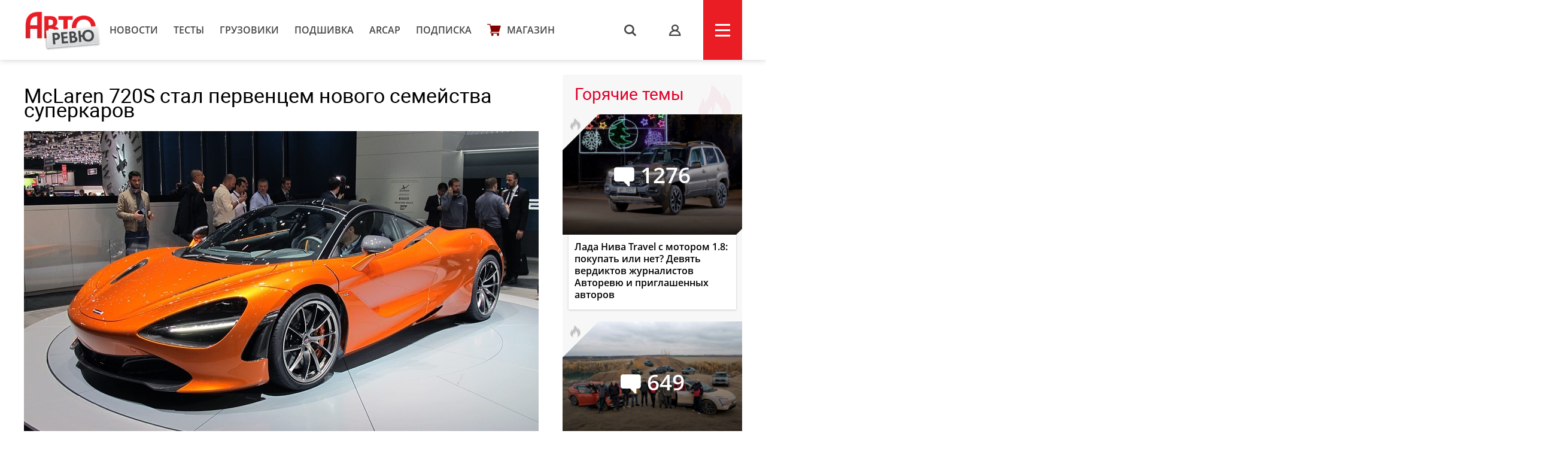

--- FILE ---
content_type: text/html; charset=UTF-8
request_url: https://autoreview.ru/news/mclaren-720s-stal-pervencem-novogo-semeystva-superkarov
body_size: 21063
content:
<!DOCTYPE html>
<html xmlns="http://www.w3.org/1999/xhtml" lang="ru">
<head>
    <meta http-equiv="content-type" content="text/html; charset=utf-8">
    <!--[if IE]><script src="http://html5shiv.googlecode.com/svn/trunk/html5.js"></script><![endif]-->
    <title>McLaren 720S стал первенцем нового семейства суперкаров — Авторевю</title>
        <meta name="description" content="McLaren 720S стал первенцем нового семейства суперкаров">
    <meta name="keywords" content="McLaren, McLaren 720S, Женева-2017">
    <meta property="og:url" content="https://autoreview.ru/news/mclaren-720s-stal-pervencem-novogo-semeystva-superkarov" />
    <meta property="og:type" content="website" />
    <meta property="og:title" content="McLaren 720S стал первенцем нового семейства суперкаров" />
    <meta property="article:published_time" content="2017-03-09T17:27:28+03:00" />
    <meta property="og:image" content="https://autoreview.ru/images/Article/1591/Article_159106_860_575.jpg" />
    <meta name="description" content="McLaren 720S стал первенцем нового семейства суперкаров">
    
    <meta property="og:image:width" content="860">
    <meta property="og:image:height" content="575">
    <link rel="apple-touch-icon" sizes="57x57" href="/images/favicon/apple-icon-57x57.png">
    <link rel="apple-touch-icon" sizes="60x60" href="/images/favicon/apple-icon-60x60.png">
    <link rel="apple-touch-icon" sizes="72x72" href="/images/favicon/apple-icon-72x72.png">
    <link rel="apple-touch-icon" sizes="76x76" href="/images/favicon/apple-icon-76x76.png">
    <link rel="apple-touch-icon" sizes="114x114" href="/images/favicon/apple-icon-114x114.png">
    <link rel="apple-touch-icon" sizes="120x120" href="/images/favicon/apple-icon-120x120.png">
    <link rel="apple-touch-icon" sizes="144x144" href="/images/favicon/apple-icon-144x144.png">
    <link rel="apple-touch-icon" sizes="152x152" href="/images/favicon/apple-icon-152x152.png">
    <link rel="apple-touch-icon" sizes="180x180" href="/images/favicon/apple-icon-180x180.png">
    <link rel="icon" type="image/png" sizes="192x192"  href="/images/favicon/android-icon-192x192.png">
    <link rel="icon" type="image/png" sizes="32x32" href="/images/favicon/favicon-32x32.png">
    <link rel="icon" type="image/png" sizes="96x96" href="/images/favicon/favicon-96x96.png">
    <link rel="icon" type="image/png" sizes="16x16" href="/images/favicon/favicon-16x16.png">
    <link rel="manifest" href="/images/favicon/manifest.json">
    <meta name="msapplication-TileColor" content="#ffffff">
    <meta name="msapplication-TileImage" content="/images/favicon/ms-icon-144x144.png">
    <meta name="HandheldFriendly" content="True">
    <meta name="MobileOptimized" content="320">
    <meta name="viewport" content="width=device-width">
    <meta name="language" content="Russia">
    <meta name="revisit-after" content="10">
    <meta name="yandex-verification" content="3210259d5033c8fb" />

    <link rel="stylesheet" href="/static/css/_style.css?v=7856433242367" type="text/css" media="screen, projection">
    
            <link rel="stylesheet" href="/static/css/_blank.css?v=7856433242367" type="text/css" media="screen, projection">
        
    
    <script type="text/javascript" src="/vendor/jQuery/jQuery-2.2.0.min.js"></script>
    <script type="text/javascript" src="/vendor/jQuery/jquery.mobile-1.4.5.min.js"></script>
    <script type="text/javascript" src="/vendor/magnific-popup/jquery.magnific-popup.min.js"></script>
    <script type="text/javascript" src="/vendor/swiper/swiper.min.js"></script>
    <script type="text/javascript" src="/vendor/owl.carousel/owl.carousel.min.js"></script>
    <script type="text/javascript" src="/vendor/malihu-custom-scrollbar-plugin/jquery.mCustomScrollbar.concat.min.js"></script>
    <script type="text/javascript" src="/vendor/tooltipster/jquery.tooltipster.min.js"></script>
    <script type="text/javascript" src="/vendor/jquery.formstyler/jquery.formstyler.min.js"></script>
    <script type="text/javascript" src="/js/main.js"></script>
    <script type="text/javascript" src="/js/script.js?v=9126d"></script>
    <!--<script type="text/javascript" src="/js/adfox.asyn.code.ver3.js"></script>-->
    <script src="https://yastatic.net/pcode/adfox/loader.js" crossorigin="anonymous"></script>
    <link href="https://fonts.googleapis.com/css2?family=Monoton&amp;display=swap" rel="stylesheet">
    <script>
    var arParams = {
        'csrfToken': 'RXbgAi9lvR1sunvKvAJxDcXI9B8o4NrzWNUozo0V',
        'currentURL': 'https://autoreview.ru/news/mclaren-720s-stal-pervencem-novogo-semeystva-superkarov',
        'isAuth': false,
        'isSubscriber': false
    };
    $.ajaxSetup({
        headers:
        { 'X-CSRF-TOKEN': 'RXbgAi9lvR1sunvKvAJxDcXI9B8o4NrzWNUozo0V' }
    });
</script>    <style>
        .poll-loader {
            position:absolute;
            top:0;
            left:0;
            right:0;
            bottom:0;
            background:url('/images/rolling.gif') no-repeat center rgba(255,255,255,0.8);
        }
        .sidebar .tgb a {
            text-decoration: none;
        }
        .sidebar .tgb a:hover {
            text-decoration: underline;
        }
    </style>
    
    
        <link rel="stylesheet" type="text/css" href="/css/article.css?9827546">
    <script type="text/javascript" src="/js/adfox.asyn.code.scroll.js"></script>
    <link rel="stylesheet" href="/vendor/comments/css/prism-okaidia.css">
    <link rel="stylesheet" href="/vendor/comments/css/comments.css?v=64239432653">
    <script src="/vendor/vue/vue.min.js"></script>
    <link href="/css/litetooltip.min.css" rel="stylesheet">
    <script src="/js/tljs.js" type="text/javascript"></script>
    <script src="/js/lightgallery/lightgallery.min.js" type="text/javascript"></script>
    <script src="https://unpkg.com/smartphoto@1.1.0/js/smartphoto.min.js"></script>
    <link rel="stylesheet" href="https://unpkg.com/smartphoto@1.1.0/css/smartphoto.min.css">
    <script>
        $(document).ready(function () {
            $('.litetooltip-hotspot-wrapper .hotspot').each(function () {
                $(this).LiteTooltip({ title: $(this).find('.data-container').html() });
            });
            $('a.favorite').on('click', function(e) {
                e.preventDefault();

                if(!arParams.isAuth) {
                    return;
                }

                var self = this;

                $.ajax({
                    type: "POST",
                    url: "https://autoreview.ru/ajax/favorite/159106",
                    success: function (data) {
                        if(data.error > 0) {
                            alert('error');
                        } else {
                            $(self).toggleClass('active');
                        }
                    }
                });
            });

            $('.ar-slider').each(function(i, e) {
                var slides = JSON.parse($(e).attr('data-slider').replace(/'/g, '"')),
                    slider = $('<div class="article-slider"><div class="swiper-wrapper" style="height: auto;"></div><div class="control"> <div class="prev"></div> <div class="slide-index"> <span id="current">0</span> / <span id="total">0</span> </div> <div class="next"></div> </div></div>').addClass('slider-' + i);

                slides.forEach(function (item, i) {
                    var slide = '<div class="swiper-slide"><img src="' + item.src + '" alt="' + item.alt + '"><div class="text">' + item.alt + '</div></div>';
                    slider.children('.swiper-wrapper').append(slide)
                });

                $(e).replaceWith(slider);

                if (slides.length > 1) {
                    new Swiper('.slider-' + i, {
                        direction: 'horizontal',
                        loop: true,
                        onSlideChangeEnd: function (swiper) {
                            var index = (swiper.activeIndex - 1) % (swiper.slides.length - 2) + 1;
                            if (((swiper.activeIndex - 1) % (swiper.slides.length - 2) + 1) == 0) {
                                index = swiper.slides.length - swiper.loopedSlides * 2;
                            }
                            jQuery('.slider-' + i + ' .control #current').html(index);
                            jQuery('.slider-' + i + ' .control #total').html(swiper.slides.length - swiper.loopedSlides * 2);
                        },

                        nextButton: '.slider-' + i + ' .control .next',
                        prevButton: '.slider-' + i + ' .control .prev',
                        pagination: '.slider-' + i + ' .control .current'
                    });
                }
            });
        });
        rubric = 'Новости';
    </script>

        
            <script async src="https://cdn.afp.ai/ssp/sdk.js"></script>
        <script async src="https://cdn.afp.ai/ssp/sdk_review.js"></script>
        <script>window.yaContextCb = window.yaContextCb || []</script>
    <script src="https://yandex.ru/ads/system/context.js" async></script>
    <link rel="preconnect" href="https://fonts.googleapis.com">
    <link rel="preconnect" href="https://fonts.gstatic.com" crossorigin>
    <link href="https://fonts.googleapis.com/css2?family=Rubik+Doodle+Shadow&display=swap" rel="stylesheet">

</head>
<body class="page-section">

<!--AdFox START-->
    <!--autoreview.ru-->
    <!--Площадка: autoreview.ru / * / *-->
    <!--Тип баннера: top-->
    <!--Расположение: <верх страницы>-->
    <div id="adfox_1507199294937926"></div>
    <script>
        window.Ya.adfoxCode.create({
            ownerId: 246035,
            containerId: 'adfox_1507199294937926',
            params: {
                pp: 'g',
                ps: 'cfot',
                p2: 'fift'
            }
        });

        window.addEventListener('message', function(event) {
            console.log(event);
            if(height = event.data['ar_height']) {
                if(event.data['position'] == 'top') {
                    $('#adfox_1507199294937926 > div').css('height', height)
                    $('#adfox_1507199294937926 iframe').css('height', height)
                }

                if(event.data['position'] == 'article') {
                    $('#adfox_16842446574015906 > div').css('height', height)
                    $('#adfox_16842446574015906 iframe').css('height', height)
                }
            }
        })
    </script>
    <style type="text/css">
        iframe {
            display: block;
        }
    </style>
    <!-- _________________________AdFox Asynchronous code END___________________________ -->

<header>
    <div class="container head">
        <div class="head-left">
            <a href="https://autoreview.ru" class="head-left-logo"></a>
                            <a href="/news" class="head-left-nav">Новости</a>
                            <a href="/articles/test" class="head-left-nav">Тесты </a>
                            <a href="/articles/trucks" class="head-left-nav">Грузовики</a>
                            <a href="/archive" class="head-left-nav">Подшивка</a>
                            <a href="/arcap" class="head-left-nav">ARCAP</a>
                            <a href="/subscribe" class="head-left-nav">Подписка</a>
                        <a href="/store" class="head-left-nav shop">Магазин</a>
        </div>
        <div class="head-right">
            <div class="head-right-search">
                <span class="search">s</span>
                <a href="#search" class="search">s</a>
                <form method="GET" action="/search" accept-charset="UTF-8" class="search-form">
                    <input name="q" id="search-input" class="input" placeholder="Я ИЩУ">
                </form>
                <span class="closed"></span>
            </div>
                            <a href="#auth" class="head-right-profil mp-popup-login"></a>
                        <div class="head-right-menu js-menu"><span></span></div>
        </div>
    </div>
</header>



<script>
  function setCookie(name,value,days) {
    var expires = "";
    if (days) {
        var date = new Date();
        date.setTime(date.getTime() + (days*24*60*60*1000));
        expires = "; expires=" + date.toUTCString();
    }
    document.cookie = name + "=" + (value || "")  + expires + "; path=/";
  }
</script>



<div class="main container">
    <div class="main-content">
        <div class="article-container">
    <div class="article-header">
        <h1 class="title">McLaren 720S стал первенцем нового семейства суперкаров</h1>
        <div class="cover">
                        <img src="/images/Article/1591/Article_159106_860_575.jpg" alt="McLaren 720S стал первенцем нового семейства суперкаров">
            <div class="text">
                                                <a href="https://autoreview.ru/news" class="rubric">Новости</a> |
                                <a href="" class="date">9 марта 2017</a>
                <span class="article-share">
    <!--<script type="text/javascript" src="/vendor/yandex/es5-shims.min.js" charset="utf-8"></script>
    <script type="text/javascript" src="/vendor/yandex/share.js" charset="utf-8"></script>
    <span class="share-text" style="">Поделиться: </span>
    <div class="ya-share2" data-services="vkontakte,facebook,twitter" data-image="https://autoreview.ru/images/Article/1591/Article_159106_share.jpg"></div>-->
</span>
            </div>
        </div>

                <div class="article-preview-footer">
                                                                        <div class="author only"><img class="avatar" src="/images/Creator/1/Creator_141_40_40.jpg"><a href="/person/141"><span class="name">Игорь Владимирский</span></a></div>                                                            <div class="others">
							<div class="operator">Фото: <span class="name">
						                    Игорь Владимирский | 	                	                    компания McLaren	                				</span></div>      
						            </div>
            <div style="clear: both"></div>
        </div>
            </div>

    
    <div class="full-article js-mediator-article" data-io-article-url="https://autoreview.ru/news/mclaren-720s-stal-pervencem-novogo-semeystva-superkarov">
                                                        <p>Представленное в 2009 году купе McLaren MP4-12C открыло новую эру в истории британской марки: после сотрудничества с Мерседесом компания вновь вернулась к разработке и производству собственных спортивных машин. Впоследствии на базе модели MP4 было создано три семейства: по терминологии самой компании это «младшие» спорткары, «средние» суперкары и топовый гибридный гиперкар P1. Теперь пришло время нового поколения Макларенов, и первым на свет появился суперкар 720S, который пришел на смену модели 650S.</p>
<p><img src="https://autoreview.ru/images/gallery/%D0%9D%D0%BE%D0%B2%D0%BE%D1%81%D1%82%D0%B8/2017/March/09/McLaren-720S-2.jpg" alt="" width="860" height="460" /></p>
<p>Основа купе — новый монокок из углеродного композита. Если прежде он представлял собой «ванну», к которой крепились подрамники, кузовные панели и крыша, то теперь структура замкнутая: рамка лобового стекла, каркас заднего обтекателя и перемычка между ними тоже включены в силовую клетку. Это повысило жесткость всей конструкции и положительно сказалось на управляемости суперкара.</p>
<p>Поработали в компании над внешностью и аэродинамикой. Обратите внимание, что с боковин кузова исчезли воздухозаборники, необходимые для охлаждения двигателя. Теперь они врезаны в «плечи», причем каналы начинаются уже на подъемных дверях, из-за чего возникает визуальный эффект «двойных» створок. На корме — подъемное антикрыло.</p>
<p><img src="https://autoreview.ru/images/gallery/%D0%9D%D0%BE%D0%B2%D0%BE%D1%81%D1%82%D0%B8/2017/March/09/McLaren-720S-3.jpg" alt="" width="860" height="470" /></p>
<p>Салон стал богаче, а главная фишка — поворотный дисплей комбинации приборов. «Основной» экран имеет три варианта оформления, а в четвертом режиме панель поворачивается к водителю торцом, в который встроен усеченный дисплей с основными данными. Такая конфигурация предназначена в первую очередь для гоночных треков.</p>
<p><img src="https://autoreview.ru/images/gallery/%D0%9D%D0%BE%D0%B2%D0%BE%D1%81%D1%82%D0%B8/2017/March/09/McLaren-720S-4.jpg" alt="" width="860" height="408" /></p>
<p>Впрочем, почти вся техника с доработками перешла от прежней модели. Битурбомотор V8 4.0 представляет собой эволюцию прежнего агрегата 3.8, изначально разработанного компанией Tom Walkinshaw Racing для гоночных болидов. В процессе модернизации заменено более 40% деталей и узлов, а главное — появились новые двухпоточные турбокомпрессоры. Отдача — 720 л.с. и 770 Нм вместо 650 л.с. и 678 Нм у прежнего купе McLaren 650S.</p>
<p><img src="https://autoreview.ru/images/gallery/%D0%9D%D0%BE%D0%B2%D0%BE%D1%81%D1%82%D0%B8/2017/March/09/McLaren-720S-6.JPG" alt="" width="860" height="480" /></p>
<p>Шасси с двухрычажными подвесками «по кругу» и адаптивными амортизаторами принципиально не изменилось, даже колесная база прежняя (2670 мм), но все настройки и некоторые элементы новые. Та же история с электрогидравлическим усилителем руля и семиступенчатым преселективным «роботом» SSG (Seamless Shift Gearbox). Привод, как и прежде, задний.</p>
<p>Зато в итоге купе стало на 18 кг легче: сухая масса — 1283 кг. Время разгона до 100 км/ч сократилось с 3,0 до 2,9 с, а прогресс в ускорении до 200 км/ч куда значительнее: 7,8 с вместо 8,4 с. Спустя 21,4 с после старта McLaren 720S набирает триста, а максимальная скорость — 341 км/ч.</p>
<p><img class="ar-slider" data-slider="[{'alt':'','src':'https://autoreview.ru/images/gallery/%D0%9D%D0%BE%D0%B2%D0%BE%D1%81%D1%82%D0%B8/2017/March/09/McLaren-720S-5.JPG'},{'alt':'','src':'https://autoreview.ru/images/gallery/%D0%9D%D0%BE%D0%B2%D0%BE%D1%81%D1%82%D0%B8/2017/March/09/McLaren-720S-7.JPG'}]" style="letter-spacing: -0.2px;" /></p>
<p>Продажи новых суперкаров начнутся в мае по цене от 209 тысяч фунтов стерлингов. Но вслед за моделью 720S на свет появится целый выводок Макларенов следующего поколения! Определенно выйдет спайдер, но главное, что в Женеве компания уже анонсировала новейший гиперкар, который появится в 2019 году. Как и McLaren P1, он будет иметь гибридный привод, а у легендарной модели F1 создатели заимствуют компоновку с трехместным салоном, где водитель сидит по центру, а пассажиры — по бокам и чуть сзади от него. Будет построено 106 таких машин, но все они уже заказаны.</p>
<p><iframe width="100%" height="484" src="https://www.youtube.com/embed/qONckKNrkT8" frameborder="0" allowfullscreen="allowfullscreen"></iframe></p>
                                    
                    <div data-afp-icv></div>
        
            </div>

    
    
    
    
        <div class="tags" id="tags">
                            <a href="https://autoreview.ru/tag/McLaren">McLaren, </a>                <a href="https://autoreview.ru/tag/McLaren%20720S">McLaren 720S, </a>                <a href="https://autoreview.ru/tag/%D0%96%D0%B5%D0%BD%D0%B5%D0%B2%D0%B0-2017">Женева-2017</a>        </div>
    
    <span class="article-share article-share-bottom">
    <!--<script type="text/javascript" src="/vendor/yandex/es5-shims.min.js" charset="utf-8"></script>
    <script type="text/javascript" src="/vendor/yandex/share.js" charset="utf-8"></script>
    
    <div class="ya-share2" data-services="vkontakte,facebook,twitter" data-image="https://autoreview.ru/images/Article/1591/Article_159106_share.jpg"></div>-->
</span>

            <noindex style="clear: both;display: block;">
        <!--AdFox START-->
        <!--autoreview.ru-->
        <!--Площадка: autoreview.ru / * / *-->
        <!--Тип баннера: после статьи-->
        <!--Расположение: верх страницы-->
        <div id="adfox_16842446574015906"></div>
        <script>
            window.yaContextCb.push(()=>{
                Ya.adfoxCode.createScroll({
                    ownerId: 246035,
                    containerId: 'adfox_16842446574015906',
                    params: {
                        pp: 'g',
                        ps: 'cfot',
                        p2: 'iiww'
                    }
                })
            })
        </script>


        </noindex>
      

    <div class="comments">
    <div id="comments">
        <comments></comments>
    </div>
</div>

<script type="text/x-template" id="alert-template">
    <div v-show="errors || success">
        <div class="clearfix"></div>
        <div class="alert" :class="{'alert-success': success, 'alert-danger': !success}">
            <span class="close" v-on:click="close">&times;</span>
            <ul v-if="!text">
                <li v-for="error in errors">{{ error }}</li>
            </ul>
            <template v-if="text">{{ errors }}</template>
            <template v-if="success">{{ success }}</template>
        </div>
    </div>
</script>
<script type="text/x-template" id="comment-template">
    <li class="comment" :id="'comment-' + comment.id" :class="{collapsed: collapsed, unread: comment.unread}" transition="fade">
        <div class="comment-content clearfix" :class="{target: target === comment.id}">
            <div class="indicator"></div>

            <div v-if="comment.author.avatar" class="avatar">
                <a :href="comment.author.url">
                    <img :src="comment.author.avatar" :alt="comment.author.name">
                </a>
            </div>

            <div class="comment-body">
                <div class="comment-header">
                    <a v-if="!comment.author.url" href="/profile/{{ comment.author.login }}" target="_blank" class="author">{{ comment.author.name }} ({{ comment.author.login }})</a>
                    <a v-if="comment.author.url" href="{{ comment.author.url }}" target="_blank" class="author">{{ comment.author.name }}</a>

                    <a v-if="parent"
                       v-on:click="target = parent.id"
                       :href="'#!comment=' + parent.id"
                       class="parent-author">
                        <span class="comment-reply">R</span>
                        {{ parent.author.name }}
                    </a>

                    <a :href="'#!comment=' + comment.id" class="time-ago" v-on:click="target = comment.id">
                        <time :datetime="comment.created_at" :title="comment.created_at_f"></time>
                    </a>
                    <a v-if="moderate" :href="comment.edit_link" class="admin-link" target="_blank">#</a>

                    <div class="pull-right" v-if="authorized()">
                        <span class="report-comment" title="{{ comment.reported ? 'Жалоба принята' : 'Пожаловаться' }}" v-on:click="report" :class="{active: comment.reported}"></span>
                    </div>
                </div>

                <div class="comment-body-inner" v-show="!showEdit">
                    <div v-if="comment.status !== 'approved'" class="hold">Ваш комментарий находится на модерации.</div>
                    <a v-if="comment.upvotes - comment.downvotes <= -5" v-on:click="showHidden = !showHidden" class="toggle-hidden" :class="{collapsed: !showHidden}">{{ showHidden ? 'показать комментарий' : 'скрыть комментарий' }}</a>
                    <div v-if="comment.upvotes - comment.downvotes > -5 || !showHidden" class="comment-message">{{{ comment.contentHTML | emoji }}}</div>
                </div>

                <!-- Votes -->
                <div class="comment-footer" v-if="!showEdit">
                    <div class="comment-voting" v-if="votes()">
                        <span class="upvotes">{{ comment.upvotes || '' }}</span>
                        <a href="#" title="+" class="upvote" :class="{voted: upvoted}" v-on:click="upvote">
                            <span class="vote-up"></span></a>
                        
                    </div>

                    <a v-if="replies() && !user.isBanned && (!subscribersOnly || !(subscribersOnly && !user.isSubscriber)) && user.active !== 0 && user.login && closed == 0" v-on:click="reply" href="#" class="reply">Ответить</a>
                    <a v-if="editable" v-on:click="edit" href="#" class="edit">Редактировать</a>
                    <a v-if="removable && comment.replies.length == 0 || moderate" v-on:click="destroy(comment, $event)" href="#" class="delete">Удалить</a>
                </div>

                <!-- Edit form -->
                <form class="clearfix" v-if="showEdit" v-on:submit="save">
                    <div class="comments-wrap">
                        <ul class="comments-header">
                            <li v-on:click="textFormatting($event, 'bold')" title="Жирный"><a href="#" class="bold">B</a></li>
                            <li v-on:click="textFormatting($event, 'italic')" title="Курсив"><a href="#" class="italic">I</a></li>
                            <li v-on:click="textFormatting($event, 'quote')" title="Цитата"><a href="#" class="quote">“„</a></li>
                            <li :class="{active: preview}"><a href="#" v-on:click="previewToggle">предпросмотр</a></li>
                        </ul>
                        <textarea v-model="content" v-on:click="focus = true" v-if="!preview" v-disable="loading" class="form-control" wrap="hard"
                                  :maxlength="maxLength" placeholder="Комментарий">{{{ comment.content }}}</textarea>

                        <div class="preview-area" v-if="preview">{{{ previewContent }}}</div>
                    </div>

                    <div class="comments-action">
                        <button type="submit" class="btn-success btn-sm" v-loading="{state: loading, text: 'Сохранение...'}">
                            Сохранить                        </button>

                        <button type="button" class="btn-default btn-sm" v-on:click="showEdit = false">
                            Отмена                        </button>
                    </div>

                    <alert :errors="errors"></alert>
                </form>
            </div>

            <post-form v-if="showReply"
                       :focus="true"
                       :show.sync="showReply"
                       :parent="comment"
                       :total.sync="total">
            </post-form>
        </div>

        <ul class="comment-list children">
            <comment v-for="comm in comment.replies" v-show="comment.replies"
                     :comment.sync="comm"
                     :total.sync="total"
                     :parent.sync="comment"
                     :target.sync="target">
            </comment>
        </ul>
    </li>
</script>
<script type="text/x-template" id="comments-template">
    <div v-if="initialized" transition="expand">
        <div class="comment-sort pull-right dropdown">
            <a href="#" v-on:click="sortToggle($event)" class="dropdown-toggle c-sort" data-toggle="dropdown">
                {{ sortText }} <span class="caret"></span>
            </a>
            <ul v-show="sort_dropdown" class="dropdown-menu">
                <li v-for="(key, val) in sortOptions" :class="{active: sort == key}">
                    <a href="#" v-on:click="sortBy(key, $event)">{{ val }}</a>
                </li>
            </ul>
        </div>

        <h3 class="total">
            {{ total + ' ' + pluralCount }}
        </h3>

        <a href="#" v-on:click="subscribe($event)" class="comments-notification tooltip-right" v-if="closed == 0 && !user.isBanned && (!subscribersOnly || !(subscribersOnly && !user.isSubscriber))" v-bind:class="{ active: isSubscribed }" title="Подписаться на новые сообщения"></a>
    </div>

    <div v-if="!initialized">Загрузка...</div>

    <div v-if="initialized">
        <div class="alert" v-if="!user.login">Заполните поле логин в <a href="/profile" target="_blank" style="color: #fff;text-decoration: underline">профиле</a>, чтобы оставлять комментарии.</div>
        <div class="alert" v-if="user.active === 0">Активируйте учетную запись, чтобы оставлять комментарии. Если вы не получили письмо, <a href="/feedback" target="_blank" style="color: #fff;text-decoration: underline">свяжитесь с нами</a></div>
        <div class="alert" v-if="closed == 1">Добавление новых комментариев к материалу отключено</div>
        <div class="alert alert-auth" v-if="closed == 0 && !authorized()">Вы должны <a href="#" class="comments-auth">авторизоваться</a>, чтобы оставить комментарий</div>
        <div class="alert alert-auth" v-if="user.isBanned">Нарушены правила <a href="/club/rules" target="_blank">комментирования</a>. Вы сможете снова оставлять комментарии после {{ user.isBanned }}.</div>
        <!-- Post form -->
        <post-form :comment-list.sync="commentList" :total.sync="total" v-if="closed == 0 && !user.isBanned && (!subscribersOnly || !(subscribersOnly && !user.isSubscriber)) && user.active !== 0 && user.login"></post-form>
        
        <div class="popup-club-add-comments" v-if="closed == 0 && (!authorized() || !user.isSubscriber)">
            <div class="popup-club-add-comments-subscription">
                <p class="title">Комментирование в клубе доступно только подписчикам</p>
                <div class="subscription">
                    <div class="subscription-wrapp">
                        <div class="subscription-left">
                            <form action="/subscribe/confirm" method="post">
                                <input type="hidden" name="_token" value="RXbgAi9lvR1sunvKvAJxDcXI9B8o4NrzWNUozo0V">
                                <input type="hidden" name="subscribe-period" value="1">
                                <div class="title">Подписка на месяц</div>
                                <div class="price"><span>229</span></div>
                                <input type="submit" value="Выбрать" class="button">
                            </form>
                        </div>
                        <div class="subscription-right">
                            <form action="/subscribe/confirm" method="post">
                                <input type="hidden" name="_token" value="RXbgAi9lvR1sunvKvAJxDcXI9B8o4NrzWNUozo0V">
                                <input type="hidden" name="subscribe-period" value="2">
                                <img src="/static/svg/label.svg" class="profitable">
                                <div class="title">Подписка на год</div>
                                <div class="price"><span class="sale">2748</span><span>1590</span></div>
                                <input type="submit" value="Выбрать" class="button">
                            </form>
                        </div>
                    </div>
                    <a href="/subscribe#reasons" class="sub" target="_blank">Еще 6 причин подписаться на сайт</a>
                    <a href="" class="button blue already-subscribe" v-if="!authorized()">я уже подписан</a>
                </div>
            </div>
        </div>

        <div class="clearfix"></div>
        <div v-show="loading" class="spinner">Загрузка...</div>

        <!-- Coment list -->
        <ul class="comment-list" v-if="!loading" transition="fade">
            <comment v-for="comment in commentList"
                :comment.sync="comment"
                :total.sync="total"
                :target.sync="target">
            </comment>
        </ul>

        <!-- Pagination -->
        <div class="text-center" v-if="!loading && pagination.total > pagination.per_page">
            <ul class="pagination pagination-sm">
                <li :class="{disabled: pagination.current_page == 1}">
                    <a :href="'#!page=' + pagination.prev_page" v-on:click="changePage(pagination.prev_page, $event)">&laquo;</a>
                </li>

                <li v-if="pagination.first_adjacent_page > 1">
                    <a href="#!page=1" v-on:click="changePage(1, $event)">1</a>
                </li>

                <li v-if="pagination.first_adjacent_page > 2" class="disabled"><a>...</a></li>

                <template v-for="index in pagination.last_adjacent_page">
                    <li v-if="index + 1 >= pagination.first_adjacent_page" :class="{active: pagination.current_page == index + 1}">
                        <a :href="'#!page=' + (index + 1)" v-on:click="changePage(index + 1, $event)">{{ index + 1 }}</a>
                    </li>
                </template>

                <li v-if="pagination.last_adjacent_page < pagination.last_page - 1" class="disabled"><a>...</a></li>

                <li v-if="pagination.last_adjacent_page < pagination.last_page">
                    <a :href="'#!page=' + pagination.last_page" v-on:click="changePage(pagination.last_page, $event)">{{ pagination.last_page }}</a>
                </li>

                <li :class="{disabled: pagination.current_page === pagination.last_page}">
                    <a :href="'#!page=' + pagination.next_page" v-on:click="changePage(pagination.next_page, $event)">&raquo;</a>
                </li>
            </ul>
        </div>
    </div>
</script>
<script type="text/x-template" id="post-form-template">
    <form v-show="show && authorized()" v-on:submit="onSubmit">
        <div class="comments-wrap">
            <div v-if="focus">
                <div v-if="captchaRequired" class="form-group" id="recaptcha"></div>
            </div>

            <ul class="comments-header">
                <li v-on:click="textFormatting($event, 'bold')" title="Жирный"><a href="#" class="bold">B</a></li>
                <li v-on:click="textFormatting($event, 'italic')" title="Курсив"><a href="#" class="italic">I</a></li>
                <li v-on:click="textFormatting($event, 'quote')" title="Цитата"><a href="#" class="quote">“„</a></li>
                <li :class="{active: preview}"><a href="#" v-on:click="previewToggle">предпросмотр</a></li>
            </ul>
            <textarea v-model="content" v-on:click="focus = true" v-if="!preview" v-disable="loading" class="form-control" wrap="hard"
                    :maxlength="maxLength" :placeholder="parent ? 'Ваш комментарий...' : 'Ваш комментарий...'"
            ></textarea>

            <div class="preview-area" v-if="preview">{{{ previewContent }}}</div>

            

        </div>
        <div class="comments-action">
            <button type="submit" v-loading="{state: loading, text: 'Отправка...'}">
                Отправить            </button>

            <button type="button" v-if="commentList.length == 0" v-on:click="cancel">
                Отмена            </button>
        </div>

        
        <alert :errors="errors"></alert>
    </form>
</script>

<script>
    window.commentsConfig = {
        pageId: '159106',
        pageType: 'article',
        authorized: false,
        authenticated: false,
        captchaRequired: false,
        votes: true,
        replies: true,
        maxLength: 1500,
        sortBy: 1,
        sortOptions: {
            1: 'Новые сверху',
            2: 'Старые сверху',
            3: 'Лучшие сверху',
        },
        user: null,
        uid: '3yuIQTBicgiNVLWG',
        storageKey: 'comment_author',
        permalink: 'https://autoreview.ru/news/mclaren-720s-stal-pervencem-novogo-semeystva-superkarov',
        referrer: '',
        csrfToken: 'RXbgAi9lvR1sunvKvAJxDcXI9B8o4NrzWNUozo0V',
        recaptcha: '',
        routes: {
            index: 'https://autoreview.ru/comments',
            store: 'https://autoreview.ru/comments',
            update: 'https://autoreview.ru/comments/:id',
            vote: 'https://autoreview.ru/comments/:id/vote',
            notifications: 'https://autoreview.ru/comments/notifications',
            destroy: 'https://autoreview.ru/comments/:id',
            report: 'https://autoreview.ru/comments/:id/report'
        },
                closed: '0',
        subscribersOnly: ''
    };
</script>





<script src="/vendor/jquery-textcomplete/dist/jquery.textcomplete.min.js"></script>
            <h3 class="block-title">Рекомендованные статьи</h3>
        <div class="main-content-wrapp">
            <div class="item" data-href="https://autoreview.ru/news/mclaren-750s-le-mans-napomnil-o-yubilee-pobedy-v-sutochnom-marafone">
    <div class="item-img" style="background-image: url('/images/Article/1783/Article_178347_305_204.jpg');">
                                                                <a href="https://autoreview.ru/articles/novosti" class="info tag">Новости</a>
                                    
                    <a href="https://autoreview.ru/news/mclaren-750s-le-mans-napomnil-o-yubilee-pobedy-v-sutochnom-marafone#comments" class="info comments-count">17</a>
            </div>
    <a href="https://autoreview.ru/news/mclaren-750s-le-mans-napomnil-o-yubilee-pobedy-v-sutochnom-marafone" class="link">McLaren 750S Le Mans напомнил о юбилее победы в суточном марафоне</a>
    <div class="date">2 июня 2025
        
        
            </div>
            </div><div class="item" data-href="https://autoreview.ru/news/giperkar-mclaren-w1-stal-naslednikom-modeley-f1-i-p1">
    <div class="item-img" style="background-image: url('/images/Article/1773/Article_177364_305_204.jpg');">
                                                                <a href="https://autoreview.ru/articles/novosti" class="info tag">Новости</a>
                                    
                    <a href="https://autoreview.ru/news/giperkar-mclaren-w1-stal-naslednikom-modeley-f1-i-p1#comments" class="info comments-count">54</a>
            </div>
    <a href="https://autoreview.ru/news/giperkar-mclaren-w1-stal-naslednikom-modeley-f1-i-p1" class="link">Гиперкар McLaren W1 стал наследником моделей F1 и P1</a>
    <div class="date">7 октября 2024
        
        
            </div>
            </div><div class="item" data-href="https://autoreview.ru/news/superkar-mclaren-artura-rodster-i-tehnicheskie-obnovki">
    <div class="item-img" style="background-image: url('/images/Article/1764/Article_176427_305_204.jpg');">
                                                                <a href="https://autoreview.ru/articles/novosti" class="info tag">Новости</a>
                                    
                    <a href="https://autoreview.ru/news/superkar-mclaren-artura-rodster-i-tehnicheskie-obnovki#comments" class="info comments-count">18</a>
            </div>
    <a href="https://autoreview.ru/news/superkar-mclaren-artura-rodster-i-tehnicheskie-obnovki" class="link">Суперкар McLaren Artura: родстер и технические обновки</a>
    <div class="date">28 февраля 2024
        
        
            </div>
            </div><div class="item" data-href="https://autoreview.ru/news/kupe-mclaren-gts-bol-she-komforta-i-moschnosti">
    <div class="item-img" style="background-image: url('/images/Article/1762/Article_176212_305_204.jpg');">
                                                                <a href="https://autoreview.ru/articles/novosti" class="info tag">Новости</a>
                                    
                    <a href="https://autoreview.ru/news/kupe-mclaren-gts-bol-she-komforta-i-moschnosti#comments" class="info comments-count">49</a>
            </div>
    <a href="https://autoreview.ru/news/kupe-mclaren-gts-bol-she-komforta-i-moschnosti" class="link">Купе McLaren GTS: больше комфорта и мощности</a>
    <div class="date">19 декабря 2023
        
        
            </div>
            </div><div class="item" data-href="https://autoreview.ru/news/superkar-mclaren-750s-prishel-na-smenu-modeli-720s">
    <div class="item-img" style="background-image: url('/images/Article/1755/Article_175500_305_204.jpg');">
                                                                <a href="https://autoreview.ru/articles/novosti" class="info tag">Новости</a>
                                    
                    <a href="https://autoreview.ru/news/superkar-mclaren-750s-prishel-na-smenu-modeli-720s#comments" class="info comments-count">38</a>
            </div>
    <a href="https://autoreview.ru/news/superkar-mclaren-750s-prishel-na-smenu-modeli-720s" class="link">Суперкар McLaren 750S пришел на смену модели 720S</a>
    <div class="date">26 апреля 2023
        
        
            </div>
            </div><div class="item" data-href="https://autoreview.ru/news/pebble-beach-2022">
    <div class="item-img" style="background-image: url('/images/Article/1745/Article_174585_305_204.jpg');">
                                                                <a href="https://autoreview.ru/articles/novosti" class="info tag">Новости</a>
                                    
                    <a href="https://autoreview.ru/news/pebble-beach-2022#comments" class="info comments-count">37</a>
            </div>
    <a href="https://autoreview.ru/news/pebble-beach-2022" class="link">Родстер Bugatti, самый мощный Bentley и другие премьеры Пеббл-Бич</a>
    <div class="date">22 августа 2022
        
        
            </div>
            </div>        </div>
    </div>
<script>
    window.addEventListener('DOMContentLoaded',function(){
    new SmartPhoto(".js-smartPhoto", {nav: false});
});
</script>
<style>
.js-smartPhoto {
    cursor: zoom-in;
}
</style>
    </div>

    <div class="sidebar">
    

            <!--AdFox START-->
        <!--autoreview.ru-->
        <!--Площадка: autoreview.ru / * / *-->
        <!--Тип баннера: sidebar_top-->
        <!--Расположение: <верх страницы>-->
        <div id="adfox_160284490178887567"></div>
        <script>
            window.Ya.adfoxCode.create({
                ownerId: 246035,
                containerId: 'adfox_160284490178887567',
                params: {
                    pp: 'g',
                    ps: 'cfot',
                    p2: 'fivd'
                }
            });
        </script>
        <!--AdFox START-->
        <!--autoreview.ru-->
        <!--Площадка: autoreview.ru / * / *-->
        <!--Тип баннера: sidebar_300_600-->
        <!--Расположение: <верх страницы>-->
        <div id="adfox_160284485008185333"></div>
        <script>
            window.Ya.adfoxCode.create({
                ownerId: 246035,
                containerId: 'adfox_160284485008185333',
                params: {
                    pp: 'g',
                    ps: 'cfot',
                    p2: 'fkvj'
                }
            });
        </script>
        <style>
            #adfox_160284485008185333 {
                /*margin-bottom: 15px;*/
            }
        </style>
        
        <div class="sidebar-them">
            <div class="sidebar-them-title">Горячие темы</div>
            <div class="sidebar-them-wrapp">
                                    <div class="item" data-href="https://autoreview.ru/articles/primeryaem-na-sebya/lada-niva-travel-1-8">
                        <div class="item-img" style="background-image: url('/images/Article/1790/Article_179018_305_204.jpg')">
                            <span class="item-img-comments">1276</span>
                            <span class="item-img-border">
                            <span class="item-img-border-fire"></span>
                        </span>
                        </div>
                        <div class="item-content">Лада Нива Travel с мотором 1.8: покупать или нет? Девять вердиктов журналистов Авторевю и приглашенных авторов</div>
                    </div>
                                    <div class="item" data-href="https://autoreview.ru/articles/reyting-test/restayling-RT">
                        <div class="item-img" style="background-image: url('/images/Article/1791/Article_179104_305_204.jpg')">
                            <span class="item-img-comments">649</span>
                            <span class="item-img-border">
                            <span class="item-img-border-fire"></span>
                        </span>
                        </div>
                        <div class="item-content">Пролог рейтинг-теста 2025: «параллельный» Kodiaq, женский взгляд и читатель-судья</div>
                    </div>
                                    <div class="item" data-href="https://autoreview.ru/news/avtorynok-rossii-v-dekabre-i-v-2025-godu">
                        <div class="item-img" style="background-image: url('/images/Article/1791/Article_179110_305_204.jpg')">
                            <span class="item-img-comments">378</span>
                            <span class="item-img-border">
                            <span class="item-img-border-fire"></span>
                        </span>
                        </div>
                        <div class="item-content">Авторынок России в декабре и в 2025 году</div>
                    </div>
                                    <div class="item" data-href="https://autoreview.ru/news/elektrokar-volkswagen-id-polo-fizicheskie-knopki-i-pribory-v-retrostile">
                        <div class="item-img" style="background-image: url('/images/Article/1790/Article_179081_305_204.jpg')">
                            <span class="item-img-comments">388</span>
                            <span class="item-img-border">
                            <span class="item-img-border-fire"></span>
                        </span>
                        </div>
                        <div class="item-content">Электрокар Volkswagen ID. Polo: физические кнопки и приборы в ретростиле</div>
                    </div>
                                    <div class="item" data-href="https://autoreview.ru/news/predstavlen-obnovlennyy-kross-liftbek-peugeot-408">
                        <div class="item-img" style="background-image: url('/images/Article/1790/Article_179085_305_204.jpg')">
                            <span class="item-img-comments">268</span>
                            <span class="item-img-border">
                            <span class="item-img-border-fire"></span>
                        </span>
                        </div>
                        <div class="item-content">Представлен обновленный кросс-лифтбек Peugeot 408</div>
                    </div>
                            </div>
        </div>

        <div class="sidebar-discussing">
            <div class="sidebar-discussing-title">Сейчас обсуждают</div>
            <div class="sidebar-discussing-wrapp">
                <!--noindex-->
                                    <a class="item" href="https://autoreview.ru/articles/reyting-test/restayling-RT#!comment=2630375">
                        <div class="item-autor">
                            <img src="[data-uri]" alt="">
                            <span>Василий</span>
                        </div>
                            <div class="item-text shadow">Хорошая мысль, но зачем мне рейтинг-тест параллельного G-класса за 30 млн (среди перегонов есть кто готов дать на тест?) или условного электрического Polo, который, наверное, в России никогда и не появится - …</div>
                    </a>
                                    <a class="item" href="https://autoreview.ru/news/avtorynok-rossii-v-dekabre-i-v-2025-godu#!comment=2630602">
                        <div class="item-autor">
                            <img src="[data-uri]" alt="">
                            <span>Роман</span>
                        </div>
                            <div class="item-text shadow">Пики продаж пришлись на период с момента мирового экономического кризиса (2008) и до начала резких геополитических движений со стороны РФ. Или в то время когда у РФ был максимальный экономический рост.
Рынок РФ …</div>
                    </a>
                                    <a class="item" href="https://autoreview.ru/news/kia-ev2-stal-samym-malen-kim-elektromobilem-brenda#!comment=2630505">
                        <div class="item-autor">
                            <img src="[data-uri]" alt="">
                            <span>vadsonen</span>
                        </div>
                            <div class="item-text">Безотносительно мощности мотора, Киа - серийный автомобиль, который разойдётся многими тысячами.
Атом - серийный распил-проект.</div>
                    </a>
                                    <a class="item" href="https://autoreview.ru/news/avtorynok-rossii-v-dekabre-i-v-2025-godu#!comment=2630393">
                        <div class="item-autor">
                            <img src="[data-uri]" alt="">
                            <span>Архип Мамонтов</span>
                        </div>
                            <div class="item-text shadow">Парадокс новой экономической жизни в России - 
при просадке продаж АвтоВАЗа за 2025 год на четверть ( почти на 25%), 
Президент АвтоВАЗа Максим Соколов подвел финансовые итоги 2025 года. По его словам, …</div>
                    </a>
                                    <a class="item" href="https://autoreview.ru/poll/278#!comment=2630400">
                        <div class="item-autor">
                            <img src="[data-uri]" alt="">
                            <span>Васисуалий</span>
                        </div>
                            <div class="item-text">выбрал подешевле китайца?)остальные все за 6 млн
дороже Кодиака</div>
                    </a>
                                <!--/noindex-->
            </div>
        </div>

        <a href="/articles/vtorye-ruki" class="sidebar-oldcars">
            <img src="/static/img/sidebar/old-car.jpg">
            <p>Наша экспертиза<br>подержанных автомобилей</p>
        </a>

        <a href="https://autoreview.ru/arcap" class="sidebar-arcap">
            <img src="/static/img/arcap_logo-min.png" class="logo">
            <img src="/static/mp4/arcap.jpg?642365743" style="width:100%">  
        </a>

                    <a href="/articles/autosport" class="sidebar-sport"></a>
        
        

        <div class="sidebar-white newsletter">
            <p class="title">Рассылка</p>
            <p class="text">Лучшие материалы Авторевю — в вашем почтовом ящике</p>
            <form method="POST" action="https://autoreview.ru/ajax/subscribe" accept-charset="UTF-8">
                <input class="input email" placeholder="Ваш e-mail" name="email" type="email">
                <input type="hidden" name="_token" value="RXbgAi9lvR1sunvKvAJxDcXI9B8o4NrzWNUozo0V">
                <input class="button" type="submit" value="Отправить">
            </form>
            <p style="font-size: 13px;line-height: 1.5;color: #aaa;">Предоставляя e-mail, вы подтверждаете свое согласие с условиями <a href="/policy" target="_blank" style="color: #777;">политики конфиденциальности</a></p>
        </div>

        <a href="https://autoreview.ru/parking" class="sidebar-white link parking">
            <p class="title">Парковка Авторевю</p>
            <p class="text">Узнайте, какие автомобили сейчас на испытаниях</p>
        </a>
        <a href="https://autoreview.ru/location" class="sidebar-white link location">
            <p class="title">Кто где?</p>
            <p class="text">Где работают журналисты Авторевю прямо сейчас</p>
        </a>
        
    </div>
</div>

<div class="anons">
        <div class="anons-title"><span>Авторевю №24</span></div>
        <div class="container">
            <div class="anons-print">
                <img src="/images/announce/cover_804.png" alt="Авторевю №24">
            </div>
            <div class="anons-text">
                <ul>
<li>Li L9 или Zeekr 9X?</li>
<li>Как едет новый Prado</li>
<li>Кунсткамера: Rambler Model C</li>
<li>Changan CS75 Plus на Кольском</li>
<li>Примеряем на себя Ниву Travel 1.8</li>
</ul>
                <a href="/anons" class="more">Весь анонс</a>
                <div class="store">
                    <a href="/store" class="store-link google tooltip-bottom" style="margin-left: 0" target="_blank" title="Бумажный выпуск с доставкой">купить</a>
                </div>
            </div>
        </div>
    </div>
    <footer>
        <div class="container foot">
            <!--<div class="foot-social">
               <a href="https://www.facebook.com/Autoreview/" class="foot-social-item facebook"><span>Обсуждайте в Facebook</span></a>
                <a href="https://twitter.com/AutoreviewRu" class="foot-social-item twitter"><span>Узнавайте в Twitter</span></a>
                <a href="https://instagram.com/autoreview_ru/" class="foot-social-item instargam"><span>Следите в Instagram</span></a>
                <a href="https://vk.com/autoreview" class="foot-social-item vkontakte"><span>Голосуйте Вконтакте</span></a>
                <a href="https://www.youtube.com/user/AutoreviewRu" class="foot-social-item youtube"><span>Смотрите на YouTube</span></a>
            </div>-->
            <div class="foot-content" style="margin-top: 60px">
                <div class="foot-content-nav">
                    <div>
                        <a href="/news">Новости</a>
                        <a href="/articles/test">Тесты</a>
                        <a href="/articles/trucks">Грузовики</a>
                        <a href="/articles/autosport">Автоспорт</a>
                    </div>
                    <div>
                        <a href="/archive">Подшивка</a>
                        <a href="/parking">Парковка</a>
                        <a href="/location">Кто где?</a>
                        <a href="/club">Клуб</a>
                    </div>
                    <div>
                        <a href="/person">Авторы</a>
                        <a href="/arcap">ARCAP</a>
                        <a href="/contacts">Контакты</a>
                        <a href="/advertising">Реклама</a>
                    </div>
                </div>
                <div class="foot-content-info">
                    <form action="/search" class="search" id="search">
                        <input type="text" name="q" class="input">
                        <input type="submit" class="butt" value="s">
                    </form>
                    <a href="/subscribe" class="button">подписка</a>
                </div>
            </div>
            <span class="age-warning" style="">18+</span>
            <div class="foot-copy">Copyright &copy; OOO «Авторевю» 1990-2026. Все права защищены. Перепечатка материалов – только с письменного разрешения редакции.<br><a href="/rules" style="color:#706f70">Пользовательское соглашение</a> | <a href="/club/rules" style="color:#706f70">Правила комментирования</a></div>
        </div>
    </footer>
    <style>
        .age-warning {
            width: 23px;
            height: 19px;
            border: 1px solid #858585;
            border-radius: 3px;
            padding:  2px 3px;
            background: #858585;
            color: #fff;
            font: 14px 'OpenSans Semi Bold';
            position:  absolute;
            margin-top: 20px;
        }
        @media  only screen and (max-width: 959px) and (min-width: 300px) {
            .age-warning {
                display: block;
                margin: 10px auto 0;
                position: relative;
            }
        }
    </style>
<div class="up-button"><i class="arrow"><</i></div><script type="text/javascript" src="/vendor/data-href/data-href.js"></script>
    <script src="/vendor/comments/js/utils.js"></script>
    <script src="/vendor/comments/js/comments.js?v=442348743216712"></script>
    <link rel="stylesheet" type="text/css" href="/vendor/gifplayer/gifplayer.css">
    <script type="text/javascript" src="/vendor/gifplayer/jquery.gifplayer.js"></script>

    <script>new Vue({el: '#comments'});</script>
    <script>
        $('.article-text-table-tech').wrap('<div class="t-scroll"></div>');
        $('.t-scroll').mCustomScrollbar({
            axis: 'x',
            theme: 'dark'
        });
        $('.gif').gifplayer();
    </script>
    <style>
        .mCustomScrollbar {
            touch-action: auto;
        }
        .article-slider .text {
            line-height: 1.5!important;
        }
        .swiper-slide em,
        .single-image-desc em {
            font-family: "OpenSans";
        }
    </style>

    

    
    
    
    
    
        <!-- Yandex.Metrika counter --> <script type="text/javascript" > (function(m,e,t,r,i,k,a){m[i]=m[i]||function(){(m[i].a=m[i].a||[]).push(arguments)}; m[i].l=1*new Date(); for (var j = 0; j < document.scripts.length; j++) {if (document.scripts[j].src === r) { return; }} k=e.createElement(t),a=e.getElementsByTagName(t)[0],k.async=1,k.src=r,a.parentNode.insertBefore(k,a)}) (window, document, "script", "https://mc.yandex.ru/metrika/tag.js", "ym"); ym(32720310, "init", { clickmap:true, trackLinks:true, accurateTrackBounce:true, webvisor:true }); </script> <noscript><div><img src="https://mc.yandex.ru/watch/32720310" style="position:absolute; left:-9999px;" alt="" /></div></noscript> <!-- /Yandex.Metrika counter -->
    <script>
        (function(i,s,o,g,r,a,m){i['GoogleAnalyticsObject']=r;i[r]=i[r]||function(){
            (i[r].q=i[r].q||[]).push(arguments)},i[r].l=1*new Date();a=s.createElement(o),
            m=s.getElementsByTagName(o)[0];a.async=1;a.src=g;m.parentNode.insertBefore(a,m)
        })(window,document,'script','//www.google-analytics.com/analytics.js','ga');

        ga('create', 'UA-73430748-1', 'auto');
        ga('send', 'pageview');

    </script>
    <!-- tns-counter.ru -->
    <script type="text/javascript">
        (function(win, doc, cb){
            (win[cb] = win[cb] || []).push(function() {
                try {
                    tnsCounterAutoreview_ru = new TNS.TnsCounter({
                        'account':'autoreview_ru',
                        'tmsec': 'autoreview_total'
                    });
                } catch(e){}
            });

            var tnsscript = doc.createElement('script');
            tnsscript.type = 'text/javascript';
            tnsscript.async = true;
            tnsscript.src = ('https:' == doc.location.protocol ? 'https:' : 'http:') +
                '//www.tns-counter.ru/tcounter.js';
            var s = doc.getElementsByTagName('script')[0];
            s.parentNode.insertBefore(tnsscript, s);
        })(window, this.document,'tnscounter_callback');
    </script>
    <noscript>
        <img src="//www.tns-counter.ru/V13a****autoreview_ru/ru/UTF-8/tmsec=autoreview_total/" width="0" height="0" alt="" />
    </noscript>
    <!--/ tns-counter.ru -->
    <!-- Rating@Mail.ru counter -->
    <script type="text/javascript">
    var _tmr = window._tmr || (window._tmr = []);
    _tmr.push({id: "3074184", type: "pageView", start: (new Date()).getTime()});
    (function (d, w, id) {
      if (d.getElementById(id)) return;
      var ts = d.createElement("script"); ts.type = "text/javascript"; ts.async = true; ts.id = id;
      ts.src = "https://top-fwz1.mail.ru/js/code.js";
      var f = function () {var s = d.getElementsByTagName("script")[0]; s.parentNode.insertBefore(ts, s);};
      if (w.opera == "[object Opera]") { d.addEventListener("DOMContentLoaded", f, false); } else { f(); }
    })(document, window, "topmailru-code");
    </script><noscript><div>
    <img src="https://top-fwz1.mail.ru/counter?id=3074184;js=na" style="border:0;position:absolute;left:-9999px;" alt="Top.Mail.Ru" />
    </div></noscript>
    <!-- //Rating@Mail.ru counter -->



<style>
    .widget--test { text-decoration: none;color: #000;align-items: center; } .widget--test .widget__logo { width: 90px; height: 90px; margin-left: 20px; } .widget--test .widget__text { font-family: 'OpenSans'; font-size: 32px; } .widget--test .widget__text br { display: none; } .widget--test .widget__sponsor { height: 100%; } @media  only screen and (min-width: 320px) and (max-width: 560px) { .widget--defalut .widget__sponsor {width: 180px;} .widget--test { height: 135px; } .widget--test .widget__text { font-family: 'OpenSans'; line-height: 24px; font-size: 22px; inset: 8px 0 0 120px; } .widget--test .widget__text br { display: block; } }
</style>
</body>
</html>


--- FILE ---
content_type: application/javascript
request_url: https://autoreview.ru/vendor/comments/js/comments.js?v=442348743216712
body_size: 46237
content:
(function (global, factory) {
    typeof exports === 'object' && typeof module !== 'undefined' ? factory(require('vue'), require('jquery'), require('prism'), require('autosize')) :
    typeof define === 'function' && define.amd ? define(['vue', 'jquery', 'prism', 'autosize'], factory) :
    (factory(global.Vue,global.jQuery,global.Prism,global.autosize));
}(this, function (Vue,$,Prism,autosize) { 'use strict';

    Vue = 'default' in Vue ? Vue['default'] : Vue;
    $ = 'default' in $ ? $['default'] : $;
    Prism = 'default' in Prism ? Prism['default'] : Prism;
    autosize = 'default' in autosize ? autosize['default'] : autosize;

    var babelHelpers = {};

    babelHelpers.classCallCheck = function (instance, Constructor) {
      if (!(instance instanceof Constructor)) {
        throw new TypeError("Cannot call a class as a function");
      }
    };

    babelHelpers.createClass = function () {
      function defineProperties(target, props) {
        for (var i = 0; i < props.length; i++) {
          var descriptor = props[i];
          descriptor.enumerable = descriptor.enumerable || false;
          descriptor.configurable = true;
          if ("value" in descriptor) descriptor.writable = true;
          Object.defineProperty(target, descriptor.key, descriptor);
        }
      }

      return function (Constructor, protoProps, staticProps) {
        if (protoProps) defineProperties(Constructor.prototype, protoProps);
        if (staticProps) defineProperties(Constructor, staticProps);
        return Constructor;
      };
    }();

    function pluralForm(n, form1, form2, form5) {
        n = Math.abs(n) % 100;
        var n1 = n % 10;
        if (n > 10 && n < 20) return form5;
        if (n1 > 1 && n1 < 5) return form2;
        if (n1 == 1) return form1;
        return form5;
    }

    babelHelpers;

    var instance = undefined;

    var Api = function () {
        /**
         * Create a new api instance.
         */

        function Api() {
            babelHelpers.classCallCheck(this, Api);

            if (!instance) {
                instance = this;
            }

            return instance;
        }

        /**
         * Configure api.
         *
         * @param {Object} routes
         * @param {String} token
         */


        babelHelpers.createClass(Api, [{
            key: 'configure',
            value: function configure(routes, token) {
                this.routes = routes;

                $.ajaxSetup({ headers: { 'X-CSRF-TOKEN': token } });
            }

            /**
             * Retrieve comments.
             *
             * @param  {Object} args
             * @return {Object}
             */

        }, {
            key: 'get',
            value: function get(args) {
                return this.req(this.route('index'), 'GET', args);
            }

            /**
             * Store a comment.
             *
             * @param  {Object} data
             * @return {Object}
             */

        }, {
            key: 'store',
            value: function store(data) {
                return this.req(this.route('store'), 'POST', data);
            }

            /**
             * Find a comment by id.
             *
             * @param  {Number} id
             * @return {Object}
             */

        }, {
            key: 'find',
            value: function find(id) {
                return this.req(this.route('show', { id: id }), 'GET');
            }

            /**
             * Update a comment.
             *
             * @param  {Number} id
             * @param  {Object} data
             * @return {Object}
             */

        }, {
            key: 'update',
            value: function update(id, data) {
                var route = this.route('update', { id: id });

                if (!id) {
                    route = route.substr(0, route.length - 1);
                }

                return this.req(route, 'PUT', data);
            }

            /**
             * Delete a comment.
             *
             * @param  {Number} id
             * @return {object}
             */

        }, {
            key: 'destroy',
            value: function destroy(id) {
                return this.req(this.route('destroy', { id: id }), 'DELETE');
            }

            /**
             * Vote a comment.
             *
             * @param  {Number} id
             * @param  {Number} type
             * @return {Object}
             */

        }, {
            key: 'vote',
            value: function vote(id, type) {
                return this.req(this.route('vote', { id: id }), 'POST', { type: type });
            }

            /**
             * Update settings.
             *
             * @param  {Array} settings
             * @return {Object}
             */

        }, {
            key: 'notifications',
            value: function vote(page_id, page_type) {
                return this.req(this.route('notifications'), 'POST', { page_id: page_id, page_type: page_type });
            }

            /**
             * Update settings.
             *
             * @param  {Array} settings
             * @return {Object}
             */

        }, {
            key: 'updateSettings',
            value: function updateSettings(settings) {
                return this.req(this.route('settings'), 'PUT', { settings: settings });
            }

            /**
             * Get the URL to a named route.
             *
             * @param  {String} name
             * @param  {Object} params
             * @return {String}
             */

        }, {
            key: 'report',
            value: function report(id, type) {
                return this.req(this.route('report', { id: id }), 'POST');
            }
        }, {
            key: 'route',
            value: function route(name, params) {
                var route = this.routes[name] || '';

                if (params) {
                    for (var key in params) {
                        route = route.replace(':' + key, params[key]);
                    }
                }

                return route;
            }

            /**
             * Perform an ajax request.
             *
             * @param  {String} route
             * @param  {String} type
             * @param  {Object} data
             * @return {Object}
             */

        }, {
            key: 'req',
            value: function req(route, type) {
                var data = arguments.length <= 2 || arguments[2] === undefined ? {} : arguments[2];

                if (['POST', 'GET'].indexOf(type) < 0) {
                    data._method = type;
                    type = 'POST';
                }

                return $.ajax({
                    url: route,
                    type: type,
                    data: data,
                    dataType: 'json'
                });
            }
        }]);
        return Api;
    }();

    var Api$1 = instance ? instance : new Api();

    var Alert = {
        template: '#alert-template',

        props: ['success', 'errors'],

        computed: {
            text: function text() {
                return typeof this.errors === 'string';
            }
        },

        methods: {
            close: function close() {
                this.errors = null;
                this.success = null;
            }
        }
    };

    var utils = {
        /**
         * Build comment tree.
         *
         * @param  {Object} comment
         * @return {Object}
         */

        hierarchical: function hierarchical(comment) {
            comment.replies = buildTree(comment.replies, comment.id);
        },


        /**
         * Convert to a human readable date.
         *
         * @param  {String} selector
         * @return {String}
         */
        timeago: function timeago(selector) {
            if ($.fn.timeago) {
                $(selector).find('time').timeago();
            }
        },


        /**
         * Scroll to given position.
         *
         * @param {Number} scrollTop
         * @param {Number} speed
         */
        scroll: function scroll(scrollTop) {
            var speed = arguments.length <= 1 || arguments[1] === undefined ? 400 : arguments[1];

            $('body, html').animate({ scrollTop: scrollTop }, speed);
        },


        /**
         * Get url param.
         *
         * @param  {String} name
         * @param  {mixed} _default
         * @return {mixed}
         */
        param: function param(name, _default) {
            var fragment = extractParam('_escaped_fragment_', window.location.search);
            var str = fragment ? '#' + fragment : window.location.hash.replace('#!', '#');
            return parseInt(extractParam(name, str, true)) || _default;
        },


        /**
         * Highlight code blocks.
         *
         * @param {String} element
         */
        highlight: function highlight(element) {
            if (Prism) {
                $(element).find('pre code').each(function (i, block) {
                    Prism.highlightElement(block);
                });
            }
        },
        loadingDir: function loadingDir() {
            return {
                update: function update(value) {
                    var state = undefined,
                        text = 'Загрузка...';

                    if (typeof value === 'boolean') {
                        state = value;
                    } else {
                        state = value.state;
                        text = value.text || text;
                    }

                    this.el.disabled = !!state;

                    var $el = $(this.el);

                    if (state) {
                        this.originalText = $el.text();
                        $el.text(text);
                    } else if (this.originalText) {
                        $el.text(this.originalText);
                    }
                }
            };
        },


        directives: {
            loading: {
                update: function update(value) {
                    var state = undefined,
                        text = 'Загрузка...';

                    if (typeof value === 'boolean') {
                        state = value;
                    } else {
                        state = value.state;
                        text = value.text || text;
                    }

                    this.el.disabled = !!state;

                    var $el = $(this.el);

                    if (state) {
                        this.originalText = $el.text();
                        $el.text(text);
                    } else if (this.originalText) {
                        $el.text(this.originalText);
                    }
                }
            },

            disable: function disable(value) {
                this.el.disabled = !!value;
            }
        },

        fadeTransition: {
            enter: function enter(el, done) {
                $(el).css('opacity', 0).animate({ opacity: 1 }, 300, done);
            },
            enterCancelled: function enterCancelled(el) {
                $(el).stop();
            },
            leave: function leave(el, done) {
                $(el).animate({ opacity: 0 }, 300, done);
            },
            leaveCancelled: function leaveCancelled(el) {
                $(el).stop();
            }
        },

        emojiFilter: function emojiFilter(content) {
            if (window.twemoji) {
                return window.twemoji.parse(content, { size: 36 });
            }

            return content;
        }
    };

    /**
     * Extract param from query or hash.
     *
     * @param  {String}  name
     * @param  {String}  str
     * @param  {Boolean} isHash
     * @return {String|null}
     */
    var extractParam = function extractParam(name, str, isHash) {
        name = name.replace(/[\[]/, '\\[').replace(/[\]]/, '\\]');

        var regex = new RegExp((isHash ? '[\\#]' : '[\\?&]') + name + '=([^&#]*)');
        var results = regex.exec(str);

        return results ? decodeURIComponent(results[1].replace(/\+/g, ' ')) : null;
    };

    /**
     * Build replies tree.
     *
     * @param  {Array}  comments
     * @param  {Number} parentId
     * @return {Array}
     */
    var buildTree = function buildTree(comments, parentId) {
        var result = [];

        comments.forEach(function (comment) {
            if (comment.parent_id === parentId) {
                comment.replies = buildTree(comments, comment.id);
                result.push(comment);
            }
        });

        return result;
    };

    var config = window.commentsConfig || window.adminConfig || {};

    var PostForm = {
        template: '#post-form-template',

        props: {
            total: { default: 0 },
            parent: { default: null },
            show: { type: Boolean, default: true },
            focus: { type: Boolean, default: false },
            commentList: { type: Array, default: function _default() {
                    return [];
                }
            }
        },

        components: { alert: Alert },

        directives: utils.directives,

        data: function data() {
            return {
                loading: false,
                errors: null,
                reWidgetId: null,
                content: '',
                authorName: '',
                authorLogin: '',
                authorEmail: '',
                authorUrl: '',
                captchaRequired: config.captchaRequired,
                maxLength: config.maxLength,
                showHidden: true,
                preview: false,
                previewContent: ''
            };
        },
        attached: function attached() {
            this.recallAuthor();

            if (this.focus) {
                this.onFocus();
            }
        },


        watch: {
            focus: function focus(val) {
                if (val) {
                    this.onFocus();
                }
            }
        },

        methods: {
            onFocus: function onFocus() {
                var _this = this;

                var $el = $(this.$el);
                var $textarea = $el.find('textarea');

                autosize($textarea);

                $textarea.focus();

                if(config.user.isSubscriber)
                    editorInit($textarea);

                if (config.captchaRequired) {
                    this.$nextTick(function () {
                        _this.renderRecaptcha($el.find('#recaptcha')[0]);
                    });
                }
            },
            onSubmit: function onSubmit(e) {
                e.preventDefault();
                var _this2 = this;

                this.errors = null;
                this.loading = true;

                Api$1.store({
                    content: this.content,
                    author_name: this.authorName,
                    author_login: this.authorLogin,
                    author_email: this.authorEmail,
                    author_url: this.authorUrl,
                    page_id: config.pageId,
                    page_type: config.pageType,
                    parent_id: this.parent ? this.parent.id : null,
                    root_id: this.parent ? this.parent.root_id || this.parent.id : null,
                    permalink: config.permalink,
                    'g-recaptcha-response': this.recaptchaResponse()
                }).done(function (comment) {
                    return _this2.onSuccess(comment);
                }).fail(function (jqXHR) {
                    return _this2.onError(jqXHR);
                }).always(function () {
                    return _this2.loading = false;
                });
            },
            onSuccess: function onSuccess(comment) {
                if (this.parent) {
                    this.parent.replies.unshift(comment);
                } else {
                    this.commentList.unshift(comment);
                }

                this.total += 1;

                if (this.parent) {
                    this.show = false;
                } else {
                    this.focus = false;
                }

                this.errors = null;
                this.content = '';

                this.rememberAuthor();
            },
            onError: function onError(jqXHR) {
                this.errors = jqXHR.responseJSON || 'Unexpected error.';

                if (this.reWidgetId !== null) {
                    window.grecaptcha.reset(this.reWidgetId);
                }
            },
            cancel: function cancel() {
                this.errors = null;

                if (this.parent) {
                    this.show = false;
                } else {
                    this.focus = false;
                    this.content = '';
                }

                autosize.destroy($(this.$el).find('textarea'));
            },


            /**
             * Recall the author name, email and url from the browser local storage.
             */
            recallAuthor: function recallAuthor() {
                var author = window.localStorage.getItem(config.storageKey);

                try {
                    author = JSON.parse(author);
                } catch (error) {
                    //
                }

                if (!author) {
                    return false;
                }

                if (author.name) {
                    this.authorName = author.name;
                }

                if (author.login) {
                    this.authorLogin = author.login;
                }

                if (author.email) {
                    this.authorEmail = author.email;
                }

                if (author.url) {
                    this.authorUrl = author.url;
                }
            },


            /**
             * Remember the author name, email and url in the browser local storage.
             */
            rememberAuthor: function rememberAuthor() {
                window.localStorage.setItem(config.storageKey, JSON.stringify({
                    name: this.authorName,
                    login: this.authorLogin,
                    email: this.authorEmail,
                    url: this.authorUrl
                }));
            },


            /**
             * Render reCAPTCHA widget.
             *
             * @param {String} container
             */
            renderRecaptcha: function renderRecaptcha(container) {
                this.reWidgetId = window.grecaptcha.render(container, {
                    sitekey: config.recaptcha
                });
            },


            /**
             * Get reCAPTCHA response.
             *
             * @return {String}
             */
            recaptchaResponse: function recaptchaResponse() {
                if (this.reWidgetId === null) {
                    return;
                }

                try {
                    return window.grecaptcha.getResponse(this.reWidgetId);
                } catch (err) {
                    //
                }
            },
            authorized: function authorized() {
                return config.authorized;
            },
            user: function user() {
                return config.user;
            },
            previewToggle: function previewToggle(e) {
                e.preventDefault();

                this.preview = !this.preview;

                this.$nextTick(function () {
                    if(this.preview) {
                        this.focus = false;
                        var previewArea = this.$el.querySelector('.preview-area');
                        s9e.TextFormatter.preview(this.content, previewArea);
                    } else {
                        var textarea = $(this.$el).find('textarea');
                        textarea.focus();
                        autosize(textarea);

                        if(config.user.isSubscriber)
                            editorInit(textarea);
                    }
                });
            },
            textFormatting: function textFormatting (e, action) {
                e.preventDefault();

                var selection = window.getSelection(), selectedText,
                    textarea = this.$el.querySelector('textarea');

                function wrapText(tagOpen, tagClose) {
                    if(typeof(textarea.selectionStart) == 'undefined')
                        return false;

                    var begin = textarea.value.substr(0, textarea.selectionStart);
                    var selection = textarea.value.substr(textarea.selectionStart, textarea.selectionEnd - textarea.selectionStart);
                    var end = textarea.value.substr(textarea.selectionEnd);
                    textarea.value = begin + tagOpen + selection + (typeof(tagClose) !== 'undefined' ? tagClose : '') + end;
                }

                switch (action) {
                    case 'bold':
                        wrapText('**', '**');
                        break;
                    case 'italic':
                        wrapText('*', '*');
                        break;
                    case 'quote':
                        wrapText('> ', '\n\n');
                        break;
                }

                textarea.focus();
            }
        }
    };

    var UP = 'up';
    var DOWN = 'down';
    var REMOVE = 'remove';

    Vue.component('comment', {
        template: '#comment-template',

        components: { alert: Alert, postForm: PostForm },

        props: ['comment', 'config', 'parent', 'target', 'total'],

        directives: utils.directives,

        filters: { emoji: utils.emojiFilter },

        transitions: { fade: utils.fadeTransition },

        data: function data() {
            return {
                collapsed: false,
                showEdit: false,
                showReply: false,
                content: '',
                errors: null,
                loading: false,
                maxLength: config.maxLength,
                action_box: false,
                showHidden: true,
                user: config.user,
                preview: false,
                subscribersOnly: config.subscribersOnly,
                closed: config.closed
            };
        },
        created: function created() {
            var _this = this;

            this.$on('comment.' + this.comment.id, function (comment) {
                _this.comment.replies.unshift(comment);
            });
        },
        ready: function ready() {
            utils.timeago(this.$el);
            utils.highlight(this.$el);
            this.editor = $(this.$el).find('.comment-editor');
        },


        computed: {
            moderate: function moderate() {
                return config.user && config.user.admin;
            },
            editable: function editable() {
                return this.comment.canEdit && this.comment.status === 'approved' || this.moderate;
            },
            upvoted: function upvoted() {
                return this.comment.voted === UP;
            },
            downvoted: function downvoted() {
                return this.comment.voted === DOWN;
            },
            removable: function removable() {
                return (this.comment.canEdit && this.comment.status === 'approved' && this.comment.replies.length == 0) || this.moderate;
            }
        },

        methods: {
            /**
             * Toggle reply form.
             */

            reply: function reply(e, content) {
                if(typeof(e) !== 'undefined' && e) e.preventDefault();
                var _this2 = this;

                this.showReply = this.showReply ? (typeof(content) !== 'undefined' && content.length > 0) : true;

                this.$nextTick(function () {
                    if(this.showReply) {
                        var textarea = $(_this2.$el).find('textarea');
                        autosize(textarea);

                        if (typeof(content) !== 'undefined' && content.length > 0) {
                            textarea.value = content;
                        }
                        textarea.focus();

                        if(config.user.isSubscriber)
                            editorInit(textarea);
                    }
                });
            },


            /**
             * Show edit form.
             */
            edit: function edit(e) {
                e.preventDefault();
                var _this2 = this;
                this.showEdit = true;

                if (this.showReply) {
                    this.showReply = false;
                }

                this.$nextTick(function () {
                    var editor = $(_this2.$el).find('textarea');
                    autosize(editor);

                    editor.focus();

                    if(config.user.isSubscriber)
                        editorInit(editor);
                });
            },

            destroy: function destroy(comment, e) {
                var _this6 = this;

                e.preventDefault();

                var r = confirm("Удалить комментарий?");

                if (r == true) {
                    Api$1.destroy(comment.id).done(function (data) {
                        _this6.$remove();
                    }).fail(function (jqXHR) {
                        alert(jqXHR.responseJSON || 'Unexpected error.')
                    });
                }
            },

            /**
             * Save comment.
             */
            save: function save(e) {
                var _this3 = this;

                e.preventDefault();

                this.loading = true;

                Api$1.update(this.comment.id, { content: this.content }).done(function (comment) {
                    _this3.showEdit = false;
                    _this3.errors = null;
                    _this3.content = '';
                    _this3.comment.content = comment.content;
                    _this3.comment.contentHTML = comment.contentHTML;
                    _this3.comment.status = comment.status;

                    _this3.$nextTick(function () {
                        utils.highlight(_this3.$el);
                    });
                }).always(function () {
                    _this3.loading = false;
                }).fail(function (jqXHR) {
                    _this3.errors = jqXHR.responseJSON || 'Unexpected error.';
                });
            },


            /**
             * Upvote comment.
             */
            upvote: function upvote(e) {
                this.vote(UP, e);
            },


            /**
             * Downvote comment.
             */
            downvote: function downvote(e) {
                this.vote(DOWN, e);
            },


            /**
             * Vote comment.
             *
             * @param {string} type
             */
            vote: function vote(type, e) {
                e.preventDefault();

                if (!config.user) {
                    return alert('Вы должны войти чтобы проголосовать!');
                }

                if (config.user.rating < -100)
                    return alert('Ваш рейтинг слишком низок для оценки комментариев!');

                // Remove vote.

                if (this.comment.voted === type) {
                    this.comment.voted = null;

                    if (type === UP) {
                        this.comment.upvotes -= 1;
                    } else {
                        this.comment.downvotes -= 1;
                    }

                    Api$1.vote(this.comment.id, REMOVE);

                    return false;
                }

                // Vote.

                if (this.comment.voted === UP && type === DOWN) {
                    this.comment.upvotes -= 1;
                } else if (this.comment.voted === DOWN && type === UP) {
                    this.comment.downvotes -= 1;
                }

                this.comment.voted = type;

                if (type === UP) {
                    this.comment.upvotes += 1;
                } else {
                    this.comment.downvotes += 1;
                }

                Api$1.vote(this.comment.id, type);
            },
            votes: function votes() {
                return config.votes;
            },
            replies: function replies() {
                return config.replies;
            },


            /**
             * Edit dropdown toggle
             *
             */
            editToggle: function (e) {
                e.preventDefault();
                if(this.action_box) {
                    this.action_box = false;
                } else {
                    this.action_box = true;
                }
            },

            authorized: function authorized() {
                return config.authorized;
            },

            report: function vote(e) {
                e.preventDefault();

                if (!config.user) {
                    return alert('Вы должны войти чтобы проголосовать!');
                }

                if(!this.comment.reported) {
                    var r = confirm('Отправить жалобу?');
                    if (r === true) {
                        this.comment.reported = true;
                        Api$1.report(this.comment.id);

                        return alert('Ваша жалоба принята');
                    }
                }
            },

            previewToggle: function previewToggle(e) {
                e.preventDefault();

                this.preview = !this.preview;

                this.$nextTick(function () {
                    if(this.preview) {
                        this.focus = false;
                        var previewArea = this.$el.querySelector('.preview-area');
                        window.ed = this.$el;
                        s9e.TextFormatter.preview(this.content, previewArea);
                    } else {
                        var textarea = this.$el.querySelector('textarea');
                        textarea.focus();
                        autosize(textarea);
                    }
                });
            },
            textFormatting: function textFormatting (e, action) {
                e.preventDefault();

                var selection = window.getSelection(), selectedText,
                    textarea = this.$el.querySelector('textarea');

                function wrapText(tagOpen, tagClose) {
                    if(typeof(textarea.selectionStart) == 'undefined')
                        return false;

                    var begin = textarea.value.substr(0, textarea.selectionStart);
                    var selection = textarea.value.substr(textarea.selectionStart, textarea.selectionEnd - textarea.selectionStart);
                    var end = textarea.value.substr(textarea.selectionEnd);
                    textarea.value = begin + tagOpen + selection + (typeof(tagClose) !== 'undefined' ? tagClose : '') + end;
                }

                switch (action) {
                    case 'bold':
                        wrapText('**', '**');
                        break;
                    case 'italic':
                        wrapText('*', '*');
                        break;
                    case 'quote':
                        wrapText('> ', '\n\n');
                        break;
                }

                textarea.focus();
            }
        }
    });

    var Listener = function () {
        /**
         * Create a new instance.
         *
         * @param {String} channel
         * @param {Object} config
         */

        function Listener(channel, config) {
            babelHelpers.classCallCheck(this, Listener);

            this.channel = channel;
            this.driver = config.driver;
            this.instance = this.createDriver(config);
        }

        /**
         * Listen for events.
         *
         * @param  {String}   event
         * @param  {Function} callback
         * @return {Object}
         */


        babelHelpers.createClass(Listener, [{
            key: 'on',
            value: function on(event, callback) {
                switch (this.driver) {
                    case 'pusher':
                        return this.instance.subscribe(this.channel).bind(event, callback);

                    case 'redis':
                        return this.instance.on(this.channel + ':' + event, callback);
                }
            }

            /**
             * Create a new driver instance.
             *
             * @param  {Object} config
             * @return {Object}
             */

        }, {
            key: 'createDriver',
            value: function createDriver(config) {
                switch (config.driver) {
                    case 'pusher':
                        return new Pusher(config.pusherKey);

                    case 'redis':
                        return io(config.socket);
                }
            }
        }]);
        return Listener;
    }();

    Api$1.configure(config.routes, config.csrfToken);

    var Comments = {
        template: '#comments-template',

        directives: utils.directives,

        components: { postForm: PostForm },

        transitions: { fade: utils.fadeTransition },

        data: function data() {
            return {
                loading: false,
                initialized: false,

                sort: null,
                sortText: '',
                sortOptions: config.sortOptions,

                page: utils.param('page', 1),
                target: utils.param('comment', null),

                total: 0,
                pagination: {},
                commentList: [],

                sort_dropdown: false,
                pluralCount: 'комментариев',
                closed: config.closed,

                user: config.user,
                isSubscribed: false,
                subscribersOnly: config.subscribersOnly
            };
        },
        compiled: function compiled() {
            this.sortBy(document.cookie.match('(^|;)\\s*comments_sort\\s*=\\s*([^;]+)') ? (document.cookie.match('(^|;)\\s*comments_sort\\s*=\\s*([^;]+)')[2] != 'null' ? document.cookie.match('(^|;)\\s*comments_sort\\s*=\\s*([^;]+)')[2] : config.sortBy) : config.sortBy);

            if (config.broadcasting) {
                this.initListener();
            }
        },


        methods: {
            /**
             * Fetch comments.
             */

            fetch: function fetch() {
                this.loading = true;

                Api$1.get({
                    page: this.page,
                    sort: this.sort,
                    target: this.target,
                    page_id: config.pageId,
                    page_type: config.pageType
                }).done(this._fetchDone.bind(this));
            },


            /**
             * Fetch done callback.
             *
             * @param {Object} data
             */
            _fetchDone: function _fetchDone(data) {
                var _this = this;

                data.comments.forEach(utils.hierarchical);

                this.total = data.total;
                this.pagination = data.pagination;
                this.commentList = data.comments;
                this.isSubscribed = data.isSubscribed;

                this.loading = false;
                this.initialized = true;
                this.pluralCount = pluralForm(this.total, 'комментарий', 'комментария', 'комментариев')



                this.$nextTick(function () {
                    //initEditor('.comment-editor');

                    if(config.authorized) {
                        $(document).on('mouseup', function (e) {
                            var selection = window.getSelection(), selectedText;

                            if (e.target.id == 'quote-tooltip')
                                return false;

                            if (selection) {
                                selectedText = window.getSelection().toString();
                            } else if (document.selection) {
                                selectedText = document.selection.createRange().text;
                            }

                            if (selectedText && $(e.target).closest('.comment-message, .full-article').length) {
                                if (selectedText.length < 3)
                                    return false;

                                var tooltip = document.createElement('div'),
                                    position = selection.getRangeAt(0).getBoundingClientRect(),
                                    x = (position.left + position.right) / 2 - 30 / 2,
                                    y = window.pageYOffset + position.top - 40;


                                tooltip.className = 'tooltipster-base quote-tooltip tooltipster-fade tooltipster-fade-show';
                                tooltip.innerHTML = '<div class="tooltipster-content"><a href="#" id="quote-tooltip" data-content="> ' + selectedText + "\n\n\"" + '></a></div><div class="tooltipster-arrow-top tooltipster-arrow" style=""><span style="border-color:rgb(51, 51, 51);"></span></div>';
                                tooltip.style.top = y + 'px';
                                tooltip.style.left = x + 'px';
                                document.body.append(tooltip);

                                var quote = document.getElementById('quote-tooltip');

                                quote.onclick = function (e) {
                                    e.preventDefault();
                                    e.stopPropagation();

                                    var s = window.getSelection();
                                    window.ed = _this.$children;
                                    if (s.anchorNode.parentNode.closest('.comment-message')) {
                                        console.log(_this.recursiveFind(_this.$children, $(s.anchorNode.parentElement).closest('li.comment').attr('id')));return 1;
                                        comment[0].reply(null, quote.dataset.content);
                                    } else {
                                        var editor = $(_this.$children[0].$el).find('textarea')[0];
                                        editor.focus();
                                        editor.value = quote.dataset.content || '';
                                    }
                                    $('.quote-tooltip').remove();
                                };

                            } else {
                                $('.quote-tooltip').remove();
                            }
                        });
                    }

                    // Scroll to target comment.
                    if (this.target) {
                        var comment = $('#comment-' + _this.target);

                        if (comment.length) {
                            utils.scroll(comment.offset().top - 15, 200);
                        }
                    }
                });
            },

            /**
             * Sort comments.
             *
             * @param {Number} sort
             * @param {Object} e
             */
            sortBy: function sortBy(sort, e) {
                if (e) {
                    e.preventDefault();

                    this.page = 1;
                    this.target = null;
                }

                if (sort !== this.sort || !e) {
                    var sort_cookie = document.cookie.match('(^|;)\\s*comments_sort\\s*=\\s*([^;]+)') ? document.cookie.match('(^|;)\\s*comments_sort\\s*=\\s*([^;]+)')[2] : null;

                    this.sort = sort_cookie == 'null' || sort_cookie != sort ? sort : sort_cookie;
                    document.cookie = 'comments_sort=' + this.sort + '; expires=' + new Date(new Date().getTime() + 60 * 60 * 24 * 14 * 1000) + ';path=/;';
                    this.sortText = this.sortOptions[sort];

                    this.fetch();
                    this.sort_dropdown = false;
                }
            },

            /**
             * Sort dropdown toggle
             *
             */
            sortToggle: function sortToggle(e) {
                e.preventDefault();
                if(this.sort_dropdown) {
                    this.sort_dropdown = false;
                } else {
                    this.sort_dropdown = true;
                }
            },


            /**
             * Change current page.
             *
             * @param {Number} page
             * @param {Object} e
             */
            changePage: function changePage(page, e) {
                if (page) {
                    utils.scroll($('.comments').offset().top);

                    this.page = page;
                    this.target = null;
                    this.fetch();
                } else {
                    e.preventDefault();
                }
            },


            /**
             * Initialize listener.
             */
            initListener: function initListener() {
                var _this2 = this;

                var listener = new Listener('comment.' + config.pageId + '_' + config.pageType, config.broadcasting);

                listener.on('Hazzard\\Comments\\Events\\BroadcastCommentWasPosted', function (data) {
                    _this2.pushComment(data.comment);
                });
            },


            /**
             * Push comment into the list.
             *
             * @param {Object} data
             */
            pushComment: function pushComment(comment) {
                if (comment.uid === config.uid) {
                    return false;
                }

                this.total += 1;

                if (comment.parent_id) {
                    this.$broadcast('comment.' + comment.parent_id, comment);
                } else {
                    this.commentList.unshift(comment);
                }
            },
            authorized: function authorized() {
                return config.authorized;
            },
            subscribe: function(e) {
                e.preventDefault();
                console.log(config.pageId);
                var self = this;
                Api$1.notifications(config.pageId, config.pageType).done(function(data) {
                    if(data.error == 0) {
                        Toast.success(data.content);
                        self.isSubscribed = !self.isSubscribed;
                    } else {
                        Toast.error(data.content)
                    }
                })
            },
            recursiveFind: function(item, id) {
                var _this = this;
                var c = item.filter(function (i) {
                    if(i.$el.id != id && i.$children.length > 0) {
                        var child = _this.recursiveFind(i.$children, id);
                        if(child.length > 0) {
                            console.log(child);
                            return child;
                        }
                    }
                    return i.$el.id == id;
                });console.log(c);

                return c;
            }
        }
    };

    Vue.component('comments', Comments);

    function editorInit(editor) {
        editor.on('keyup', function(e) {
            editor.textcomplete([{
                match: /@([а-яА-ЯёЁa-zA-Z0-9\s]*)$/,
                search: function (term, callback) {
                    if(term.length < 3 || term.length > 26)
                        return callback([]);

                    $.ajax({
                        type: 'POST',
                        url: '/profile/users_list',
                        data: {q: term},
                        async: true,
                        success: function (data) {
                            callback(data);
                        },
                        error: function () {
                            callback([]);
                        }
                    });
                },
                template: function(data) {
                    return '<img src="' + data.avatar + '"> ' + data.name
                },
                replace: function(data) {
                    return '@' + data.login + ' ';
                },
                index: 1
            }]);
        });
    }
}));